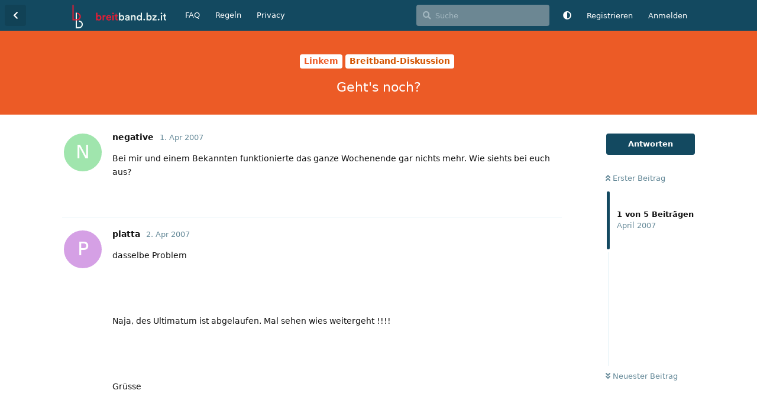

--- FILE ---
content_type: text/html; charset=utf-8
request_url: https://www.breitband.bz.it/d/70-geht-s-noch
body_size: 7102
content:
<!doctype html>
<html  dir="ltr"        lang="de" >
    <head>
        <meta charset="utf-8">
        <title>Geht&#039;s noch? - Breitband-Internet Forum Südtirol</title>

        <link rel="canonical" href="https://www.breitband.bz.it/d/70-geht-s-noch">
<link rel="preload" href="https://www.breitband.bz.it/assets/forum.js?v=4f05e12f" as="script">
<link rel="preload" href="https://www.breitband.bz.it/assets/forum-de.js?v=f88004b8" as="script">
<link rel="preload" href="https://www.breitband.bz.it/assets/fonts/fa-solid-900.woff2" as="font" type="font/woff2" crossorigin="">
<link rel="preload" href="https://www.breitband.bz.it/assets/fonts/fa-regular-400.woff2" as="font" type="font/woff2" crossorigin="">
<meta name="viewport" content="width=device-width, initial-scale=1, maximum-scale=1, minimum-scale=1">
<meta name="description" content="Breitband Forum für Südtirol.
Das unabhängige Forum für Internetverbindungen in Südtirol">
<meta name="theme-color" content="#134960">
<meta name="application-name" content="Breitband-Internet Forum Südtirol">
<meta name="robots" content="index, follow">
<meta name="twitter:card" content="summary_large_image">
<meta name="twitter:image" content="https://www.breitband.bz.it/assets/site-image-i441vfep.png">
<meta name="twitter:title" content="Geht&#039;s noch?">
<meta name="article:published_time" content="2007-04-01T22:26:20+00:00">
<meta name="article:updated_time" content="2007-04-01T22:26:20+00:00">
<meta name="twitter:url" content="https://www.breitband.bz.it/d/70-geht-s-noch">
<meta name="color-scheme" content="light">
<link rel="stylesheet" media="not all and (prefers-color-scheme: dark)" class="nightmode-light" href="https://www.breitband.bz.it/assets/forum.css?v=ca3f2dba" />
<link rel="stylesheet" media="(prefers-color-scheme: dark)" class="nightmode-dark" href="https://www.breitband.bz.it/assets/forum-dark.css?v=0730dcf5" />
<meta property="og:site_name" content="Breitband-Internet Forum Südtirol">
<meta property="og:type" content="article">
<meta property="og:image" content="https://www.breitband.bz.it/assets/site-image-i441vfep.png">
<meta property="og:title" content="Geht&#039;s noch?">
<meta property="og:url" content="https://www.breitband.bz.it/d/70-geht-s-noch">
<script type="application/ld+json">[{"@context":"http:\/\/schema.org","@type":"QAPage","publisher":{"@type":"Organization","name":"Breitband-Internet Forum S\u00fcdtirol","url":"https:\/\/www.breitband.bz.it","description":"Breitband Forum f\u00fcr S\u00fcdtirol.\nDas unabh\u00e4ngige Forum f\u00fcr Internetverbindungen in S\u00fcdtirol","logo":"https:\/\/www.breitband.bz.it\/assets\/logo.svg"},"image":"https:\/\/www.breitband.bz.it\/assets\/site-image-i441vfep.png","headline":"Geht's noch?","datePublished":"2007-04-01T22:26:20+00:00","dateModified":"2007-04-01T22:26:20+00:00","url":"https:\/\/www.breitband.bz.it\/d\/70-geht-s-noch","mainEntity":{"@type":"Question","name":"Geht's noch?","text":"","dateCreated":"2007-04-01T22:26:20+00:00","author":{"@type":"Person","name":"negative"},"answerCount":4,"suggestedAnswer":[{"@type":"Answer","text":"\u003Cp\u003E\u003Ct\u003EBei mir und einem Bekannten funktionierte das ganze Wochenende gar nichts mehr. Wie siehts bei euch aus?\u003C\/t\u003E\u003C\/p\u003E","dateCreated":"2007-04-01T22:26:20+00:00","url":"https:\/\/www.breitband.bz.it\/d\/70-geht-s-noch\/","author":{"@type":"Person","name":"negative"},"upvoteCount":0},{"@type":"Answer","text":"\u003Cp\u003E\u003Ct\u003Edasselbe Problem \u003Cbr\u003E\u003C\/p\u003E\n\u003Cp\u003E\u003Cbr\u003E\u003C\/p\u003E\n\u003Cp\u003E\u003Cbr\u003E\u003C\/p\u003E\n\u003Cp\u003ENaja, des Ultimatum ist abgelaufen. Mal sehen wies weitergeht !!!!\u003Cbr\u003E\u003C\/p\u003E\n\u003Cp\u003E\u003Cbr\u003E\u003C\/p\u003E\n\u003Cp\u003E\u003Cbr\u003E\u003C\/p\u003E\n\u003Cp\u003EGr\u00fcsse\u003Cbr\u003E\u003C\/p\u003E\n\u003Cp\u003E\u003Cbr\u003E\u003C\/p\u003E\n\u003Cp\u003EPlatta\u003C\/t\u003E\u003C\/p\u003E","dateCreated":"2007-04-02T07:23:25+00:00","url":"https:\/\/www.breitband.bz.it\/d\/70-geht-s-noch\/","author":{"@type":"Person","name":"platta"},"upvoteCount":0},{"@type":"Answer","text":"\u003Cp\u003E\u003Cr\u003EHoi,\u003Cbr\u003E\u003C\/p\u003E\n\u003Cp\u003E\u003Cbr\u003E\u003C\/p\u003E\n\u003Cp\u003Ebei mir geht seit Freitag auch nix mehr. Haben die schon resigniert oder was ???  \u003CE\u003E:(\u003C\/E\u003E\u003C\/r\u003E\u003C\/p\u003E","dateCreated":"2007-04-02T09:47:04+00:00","url":"https:\/\/www.breitband.bz.it\/d\/70-geht-s-noch\/","author":{"@type":"Person","name":"google07"},"upvoteCount":0},{"@type":"Answer","text":"\u003Cp\u003E\u003Ct\u003Egleiche situation wies letzte wochenende seid freitag ging nix mehr. Frechheit.\u003C\/t\u003E\u003C\/p\u003E","dateCreated":"2007-04-02T11:02:56+00:00","url":"https:\/\/www.breitband.bz.it\/d\/70-geht-s-noch\/","author":{"@type":"Person","name":"nutella"},"upvoteCount":0}]}},{"@context":"http:\/\/schema.org","@type":"BreadcrumbList","itemListElement":{"@type":"ListItem","name":"Breitband-Diskussion","item":"https:\/\/www.breitband.bz.it\/t\/breitband-diskussion","position":2}},{"@context":"http:\/\/schema.org","@type":"WebSite","url":"https:\/\/www.breitband.bz.it\/","potentialAction":{"@type":"SearchAction","target":"https:\/\/www.breitband.bz.it\/?q={search_term_string}","query-input":"required name=search_term_string"}}]</script>

        <script>
            /* fof/nightmode workaround for browsers without (prefers-color-scheme) CSS media query support */
            if (!window.matchMedia('not all and (prefers-color-scheme), (prefers-color-scheme)').matches) {
                document.querySelector('link.nightmode-light').removeAttribute('media');
            }
        </script>
        
<link rel='manifest' href='/webmanifest'>
<meta name='apple-mobile-web-app-capable' content='yes'>
<meta id='apple-style' name='apple-mobile-web-app-status-bar-style' content='default'>
<meta id='apple-title' name='apple-mobile-web-app-title' content='Breitband Südtirol'>
<link id='apple-icon-48' rel='apple-touch-icon'  href='https://www.breitband.bz.it/assets/pwa-icon-48x48.png'>
<link id='apple-icon-72' rel='apple-touch-icon' sizes='72x72' href='https://www.breitband.bz.it/assets/pwa-icon-72x72.png'>
<link id='apple-icon-96' rel='apple-touch-icon' sizes='96x96' href='https://www.breitband.bz.it/assets/pwa-icon-96x96.png'>
<link id='apple-icon-144' rel='apple-touch-icon' sizes='144x144' href='https://www.breitband.bz.it/assets/pwa-icon-144x144.png'>
<link id='apple-icon-196' rel='apple-touch-icon' sizes='196x196' href='https://www.breitband.bz.it/assets/pwa-icon-196x196.png'>
<link id='apple-icon-256' rel='apple-touch-icon' sizes='256x256' href='https://www.breitband.bz.it/assets/pwa-icon-256x256.png'>
<link id='apple-icon-512' rel='apple-touch-icon' sizes='512x512' href='https://www.breitband.bz.it/assets/pwa-icon-512x512.png'>
    </head>

    <body>
        <link rel="preload" href="/assets/fonts/fa-regular-400.woff2" as="font" type="font/woff2" crossorigin>
<link rel="preload" href="/assets/fonts/fa-solid-900.woff2" as="font" type="font/woff2" crossorigin>
<link rel="apple-touch-icon" sizes="180x180" href="/apple-touch-icon.png?v=gAeWoB3AyJ">
<link rel="icon" type="image/png" sizes="32x32" href="/favicon-32x32.png?v=gAeWoB3AyJ">
<link rel="icon" type="image/png" sizes="16x16" href="/favicon-16x16.png?v=gAeWoB3AyJ">
<link rel="manifest" href="/site.webmanifest?v=gAeWoB3AyJ">
<link rel="mask-icon" href="/safari-pinned-tab.svg?v=gAeWoB3AyJ" color="#184b60">
<link rel="shortcut icon" href="/favicon.ico?v=gAeWoB3AyJ">
<meta name="apple-mobile-web-app-title" content="Breitband S&uuml;dtirol">
<meta name="application-name" content="Breitband S&uuml;dtirol">
<meta name="msapplication-TileColor" content="#184b60">
<meta name="theme-color" content="#ffffff">

<div id="app" class="App">

    <div id="app-navigation" class="App-navigation"></div>

    <div id="drawer" class="App-drawer">

        <header id="header" class="App-header">
            <div id="header-navigation" class="Header-navigation"></div>
            <div class="container">
                <div class="Header-title">
                    <a href="https://www.breitband.bz.it" id="home-link">
                                                    <img src="https://www.breitband.bz.it/assets/logo.svg" alt="Breitband-Internet Forum Südtirol" class="Header-logo">
                                            </a>
                </div>
                <div id="header-primary" class="Header-primary"></div>
                <div id="header-secondary" class="Header-secondary"></div>
            </div>
        </header>

    </div>

    <main class="App-content">
        <div id="content"></div>

        <div id="flarum-loading" style="display: none">
    Ladevorgang läuft…
</div>

<noscript>
    <div class="Alert">
        <div class="container">
            Dieses Forum ist für moderne Browser mit JavaScript optimiert.
        </div>
    </div>
</noscript>

<div id="flarum-loading-error" style="display: none">
    <div class="Alert">
        <div class="container">
            Beim Laden dieser Seite ist ein Fehler aufgetreten.
        </div>
    </div>
</div>

<noscript id="flarum-content">
    <div class="container">
    <h1>Geht&#039;s noch?</h1>

    <div>
                    <article>
                                <div class="PostUser"><h3 class="PostUser-name">negative</h3></div>
                <div class="Post-body">
                    <p><t>Bei mir und einem Bekannten funktionierte das ganze Wochenende gar nichts mehr. Wie siehts bei euch aus?</t></p>
                </div>
            </article>

            <hr>
                    <article>
                                <div class="PostUser"><h3 class="PostUser-name">platta</h3></div>
                <div class="Post-body">
                    <p><t>dasselbe Problem <br></p>
<p><br></p>
<p><br></p>
<p>Naja, des Ultimatum ist abgelaufen. Mal sehen wies weitergeht !!!!<br></p>
<p><br></p>
<p><br></p>
<p>Grüsse<br></p>
<p><br></p>
<p>Platta</t></p>
                </div>
            </article>

            <hr>
                    <article>
                                <div class="PostUser"><h3 class="PostUser-name">google07</h3></div>
                <div class="Post-body">
                    <p><r>Hoi,<br></p>
<p><br></p>
<p>bei mir geht seit Freitag auch nix mehr. Haben die schon resigniert oder was ???  <E>:(</E></r></p>
                </div>
            </article>

            <hr>
                    <article>
                                <div class="PostUser"><h3 class="PostUser-name">nutella</h3></div>
                <div class="Post-body">
                    <p><t>gleiche situation wies letzte wochenende seid freitag ging nix mehr. Frechheit.</t></p>
                </div>
            </article>

            <hr>
            </div>

    
    </div>

</noscript>


        <div class="App-composer">
            <div class="container">
                <div id="composer"></div>
            </div>
        </div>
    </main>

</div>




        <div id="modal"></div>
        <div id="alerts"></div>

        <script>
            document.getElementById('flarum-loading').style.display = 'block';
            var flarum = {extensions: {}};
        </script>

        <script src="https://www.breitband.bz.it/assets/forum.js?v=4f05e12f"></script>
<script src="https://www.breitband.bz.it/assets/forum-de.js?v=f88004b8"></script>

        <script id="flarum-json-payload" type="application/json">{"fof-nightmode.assets.day":"https:\/\/www.breitband.bz.it\/assets\/forum.css?v=ca3f2dba","fof-nightmode.assets.night":"https:\/\/www.breitband.bz.it\/assets\/forum-dark.css?v=0730dcf5","resources":[{"type":"forums","id":"1","attributes":{"title":"Breitband-Internet Forum S\u00fcdtirol","description":"Breitband Forum f\u00fcr S\u00fcdtirol.\nDas unabh\u00e4ngige Forum f\u00fcr Internetverbindungen in S\u00fcdtirol","showLanguageSelector":false,"baseUrl":"https:\/\/www.breitband.bz.it","basePath":"","baseOrigin":"https:\/\/www.breitband.bz.it","debug":false,"apiUrl":"https:\/\/www.breitband.bz.it\/api","welcomeTitle":"Willkommen im Forum f\u00fcr Breitband-Internet in S\u00fcdtirol","welcomeMessage":"Fragen zu Themen wie ADSL, FTTC \/ VDSL,  FTTH (Glasfaser), 4G\/LTE oder WISP? Dann bist du hier richtig. \nRegistrieren und einer fachkundigen Community beitreten.\nLies dir bitte die \n\u003Ca href=\u0022https:\/\/www.breitband.bz.it\/d\/10-einige-regeln-und-richtlinien-f-r-die-benutzung-des-forums\u0022\u003ERegeln\u003C\/a\u003E durch.","themePrimaryColor":"#134960","themeSecondaryColor":"#134960","logoUrl":"https:\/\/www.breitband.bz.it\/assets\/logo.svg","faviconUrl":null,"headerHtml":"\u003Clink rel=\u0022preload\u0022 href=\u0022\/assets\/fonts\/fa-regular-400.woff2\u0022 as=\u0022font\u0022 type=\u0022font\/woff2\u0022 crossorigin\u003E\n\u003Clink rel=\u0022preload\u0022 href=\u0022\/assets\/fonts\/fa-solid-900.woff2\u0022 as=\u0022font\u0022 type=\u0022font\/woff2\u0022 crossorigin\u003E\n\u003Clink rel=\u0022apple-touch-icon\u0022 sizes=\u0022180x180\u0022 href=\u0022\/apple-touch-icon.png?v=gAeWoB3AyJ\u0022\u003E\n\u003Clink rel=\u0022icon\u0022 type=\u0022image\/png\u0022 sizes=\u002232x32\u0022 href=\u0022\/favicon-32x32.png?v=gAeWoB3AyJ\u0022\u003E\n\u003Clink rel=\u0022icon\u0022 type=\u0022image\/png\u0022 sizes=\u002216x16\u0022 href=\u0022\/favicon-16x16.png?v=gAeWoB3AyJ\u0022\u003E\n\u003Clink rel=\u0022manifest\u0022 href=\u0022\/site.webmanifest?v=gAeWoB3AyJ\u0022\u003E\n\u003Clink rel=\u0022mask-icon\u0022 href=\u0022\/safari-pinned-tab.svg?v=gAeWoB3AyJ\u0022 color=\u0022#184b60\u0022\u003E\n\u003Clink rel=\u0022shortcut icon\u0022 href=\u0022\/favicon.ico?v=gAeWoB3AyJ\u0022\u003E\n\u003Cmeta name=\u0022apple-mobile-web-app-title\u0022 content=\u0022Breitband S\u0026uuml;dtirol\u0022\u003E\n\u003Cmeta name=\u0022application-name\u0022 content=\u0022Breitband S\u0026uuml;dtirol\u0022\u003E\n\u003Cmeta name=\u0022msapplication-TileColor\u0022 content=\u0022#184b60\u0022\u003E\n\u003Cmeta name=\u0022theme-color\u0022 content=\u0022#ffffff\u0022\u003E","footerHtml":"","allowSignUp":true,"defaultRoute":"\/all","canViewForum":true,"canStartDiscussion":false,"canSearchUsers":false,"canCreateAccessToken":false,"canModerateAccessTokens":false,"assetsBaseUrl":"https:\/\/www.breitband.bz.it\/assets","canViewFlags":false,"guidelinesUrl":null,"canBypassTagCounts":false,"minPrimaryTags":"1","maxPrimaryTags":"2","minSecondaryTags":"0","maxSecondaryTags":"5","canRequestUsername":false,"canRequestNickname":false,"passwordlessSignUp":false,"canSeeUserDirectoryLink":false,"userDirectorySmallCards":false,"userDirectoryDisableGlobalSearchSource":false,"userDirectoryDefaultSort":"default","userDirectoryLinkGroupMentions":false,"fof-upload.canUpload":false,"fof-upload.canDownload":false,"fof-upload.composerButtonVisiblity":"both","theme_dark_mode":false,"fof-recaptcha.credentials.site":"6Ldx90sUAAAAAGL2Fzsj_Fuf_JqgEasEu9NGuJYu","fof-recaptcha.type":"","fof-recaptcha.signup":true,"fof-recaptcha.signin":true,"fof-recaptcha.forgot":true,"postWithoutCaptcha":false,"fofNightMode_autoUnsupportedFallback":1,"fofNightMode.showThemeToggleOnHeaderAlways":false,"fof-nightmode.default_theme":0,"canStartPrivateDiscussion":false,"canStartPrivateDiscussionWithUsers":false,"canAddMoreThanTwoUserRecipients":false,"canStartPrivateDiscussionWithGroups":false,"canStartPrivateDiscussionWithBlockers":false,"byobu.icon-badge":"fas fa-map","byobu.icon-postAction":"far fa-map","canSelectBestAnswerOwnPost":false,"useAlternativeBestAnswerUi":false,"showBestAnswerFilterUi":true,"fof-best-answer.show_max_lines":0,"allowUsernameMentionFormat":true,"emojioneAreaEnableSearch":true,"emojioneAreaEnableRecent":true,"emojioneAreaEnableTones":true,"emojioneAreaFiltersPositionBottom":false,"emojioneAreaSearchPositionBottom":false,"emojioneAreaHideFlarumButton":true,"pwa-icon-48x48Url":"https:\/\/www.breitband.bz.it\/assets\/pwa-icon-48x48.png","pwa-icon-72x72Url":"https:\/\/www.breitband.bz.it\/assets\/pwa-icon-72x72.png","pwa-icon-96x96Url":"https:\/\/www.breitband.bz.it\/assets\/pwa-icon-96x96.png","pwa-icon-144x144Url":"https:\/\/www.breitband.bz.it\/assets\/pwa-icon-144x144.png","pwa-icon-196x196Url":"https:\/\/www.breitband.bz.it\/assets\/pwa-icon-196x196.png","pwa-icon-256x256Url":"https:\/\/www.breitband.bz.it\/assets\/pwa-icon-256x256.png","pwa-icon-512x512Url":"https:\/\/www.breitband.bz.it\/assets\/pwa-icon-512x512.png","vapidPublicKey":"BB1sR39xCHDQO9vpRQIM09BL5tWujvpUFln6amvC4979ylwOIMAM6h8lDsicKKQ6w09jAzdCVTs8dxOdVkezp1o"},"relationships":{"groups":{"data":[{"type":"groups","id":"1"},{"type":"groups","id":"2"},{"type":"groups","id":"3"},{"type":"groups","id":"4"}]},"tags":{"data":[{"type":"tags","id":"166"},{"type":"tags","id":"167"},{"type":"tags","id":"176"},{"type":"tags","id":"177"},{"type":"tags","id":"180"},{"type":"tags","id":"181"},{"type":"tags","id":"182"},{"type":"tags","id":"183"},{"type":"tags","id":"184"},{"type":"tags","id":"185"},{"type":"tags","id":"188"},{"type":"tags","id":"203"},{"type":"tags","id":"210"},{"type":"tags","id":"170"},{"type":"tags","id":"168"},{"type":"tags","id":"173"},{"type":"tags","id":"169"}]},"links":{"data":[{"type":"links","id":"1"},{"type":"links","id":"3"},{"type":"links","id":"5"}]}}},{"type":"groups","id":"1","attributes":{"nameSingular":"Administrator","namePlural":"Administratoren","color":"#B72A2A","icon":"fas fa-wrench","isHidden":0}},{"type":"groups","id":"2","attributes":{"nameSingular":"Gast","namePlural":"G\u00e4ste","color":null,"icon":null,"isHidden":0}},{"type":"groups","id":"3","attributes":{"nameSingular":"Mitglied","namePlural":"Mitglieder","color":null,"icon":null,"isHidden":0}},{"type":"groups","id":"4","attributes":{"nameSingular":"Moderator","namePlural":"Moderatoren","color":"#80349E","icon":"fas fa-bolt","isHidden":0}},{"type":"tags","id":"166","attributes":{"name":"FTTH - Glasfaser","description":"Internet \u00fcber FTTH (Fiber To The Home):\nAbdeckung, Ausbau, Technologien, Probleme, Tarife usw.","slug":"ftth-glasfaser","color":"#2ecc71","backgroundUrl":null,"backgroundMode":null,"icon":"fas fa-bolt","discussionCount":312,"position":0,"defaultSort":null,"isChild":false,"isHidden":false,"lastPostedAt":"2026-01-16T17:49:14+00:00","canStartDiscussion":false,"canAddToDiscussion":false,"isQnA":false,"reminders":false}},{"type":"tags","id":"167","attributes":{"name":"Mobilfunk","description":"Internet \u00fcber Mobilfunk (2G, 3G, 4G, 5G): Abdeckung, Ausbau, Technologien, Probleme, Tarife usw.","slug":"mobilfunk","color":"#f1c40f","backgroundUrl":null,"backgroundMode":null,"icon":"fas fa-mobile-alt","discussionCount":258,"position":1,"defaultSort":null,"isChild":false,"isHidden":false,"lastPostedAt":"2026-01-05T08:57:14+00:00","canStartDiscussion":false,"canAddToDiscussion":false,"isQnA":false,"reminders":false}},{"type":"tags","id":"176","attributes":{"name":"Speedtest","description":"Verbindungstests:\nspeedtest.net\nnperf.com\nspeedof.me\nfast.com","slug":"speedtest","color":"#1fa5e8","backgroundUrl":null,"backgroundMode":null,"icon":"fas fa-tachometer-alt","discussionCount":59,"position":6,"defaultSort":null,"isChild":false,"isHidden":false,"lastPostedAt":"2025-03-13T19:12:29+00:00","canStartDiscussion":false,"canAddToDiscussion":false,"isQnA":false,"reminders":false}},{"type":"tags","id":"177","attributes":{"name":"VDSL\/FTTC","description":"Internet \u00fcber VDSL\/FTTC: \nAbdeckung, Ausbau, Probleme, Tarife usw.","slug":"vdsl-fttc","color":"#e74c3c","backgroundUrl":null,"backgroundMode":null,"icon":null,"discussionCount":67,"position":2,"defaultSort":null,"isChild":false,"isHidden":false,"lastPostedAt":"2025-05-07T13:28:36+00:00","canStartDiscussion":false,"canAddToDiscussion":false,"isQnA":false,"reminders":false}},{"type":"tags","id":"180","attributes":{"name":"ADSL","description":"Internet \u00fcber ADSL: \nAbdeckung, Ausbau, Probleme, Tarife usw.","slug":"adsl","color":"#9b59b6","backgroundUrl":null,"backgroundMode":null,"icon":null,"discussionCount":210,"position":3,"defaultSort":null,"isChild":false,"isHidden":false,"lastPostedAt":"2025-08-12T15:07:57+00:00","canStartDiscussion":false,"canAddToDiscussion":false,"isQnA":false,"reminders":false}},{"type":"tags","id":"181","attributes":{"name":"WISP","description":"Internet \u00fcber WISP (Wireless Internet Service Provider): Abdeckung, Ausbau, Technologien, Probleme, Tarife usw.","slug":"wisp","color":"#3498db","backgroundUrl":null,"backgroundMode":null,"icon":"fas fa-broadcast-tower","discussionCount":204,"position":4,"defaultSort":null,"isChild":false,"isHidden":false,"lastPostedAt":"2025-04-09T11:44:29+00:00","canStartDiscussion":false,"canAddToDiscussion":false,"isQnA":false,"reminders":false}},{"type":"tags","id":"182","attributes":{"name":"Hardware","description":"Netzwerk-Hardware (Switches, Modems, Router, Accesspoints...), PC-Hardware, Smartphones usw.","slug":"hardware","color":"#16a085","backgroundUrl":null,"backgroundMode":null,"icon":"fas fa-server","discussionCount":155,"position":5,"defaultSort":null,"isChild":false,"isHidden":false,"lastPostedAt":"2026-01-16T11:03:21+00:00","canStartDiscussion":false,"canAddToDiscussion":false,"isQnA":false,"reminders":false}},{"type":"tags","id":"183","attributes":{"name":"Breitband-Diskussion","description":"Diskussionen und News rund um Breitband-Technologien.","slug":"breitband-diskussion","color":"#d35400","backgroundUrl":null,"backgroundMode":null,"icon":null,"discussionCount":799,"position":7,"defaultSort":null,"isChild":false,"isHidden":false,"lastPostedAt":"2025-11-23T08:26:31+00:00","canStartDiscussion":false,"canAddToDiscussion":false,"isQnA":false,"reminders":false}},{"type":"tags","id":"184","attributes":{"name":"OT","description":"Off Topic. Diskussionen \u00fcber nicht-Breitband-Themen.","slug":"ot","color":"#778ca3","backgroundUrl":null,"backgroundMode":null,"icon":null,"discussionCount":410,"position":8,"defaultSort":null,"isChild":false,"isHidden":false,"lastPostedAt":"2026-01-15T19:27:10+00:00","canStartDiscussion":false,"canAddToDiscussion":false,"isQnA":false,"reminders":false}},{"type":"tags","id":"185","attributes":{"name":"Forum","description":"Forumsregeln und Ank\u00fcndungen, Feedback, Anregungen.","slug":"forum","color":"#1C4B67","backgroundUrl":null,"backgroundMode":null,"icon":null,"discussionCount":75,"position":10,"defaultSort":null,"isChild":false,"isHidden":false,"lastPostedAt":"2024-09-05T17:38:55+00:00","canStartDiscussion":false,"canAddToDiscussion":false,"isQnA":false,"reminders":false}},{"type":"tags","id":"188","attributes":{"name":"Erfahrungsberichte","description":"","slug":"erfahrungsberichte","color":"#c0392b","backgroundUrl":null,"backgroundMode":null,"icon":null,"discussionCount":70,"position":9,"defaultSort":null,"isChild":false,"isHidden":false,"lastPostedAt":"2026-01-05T08:57:14+00:00","canStartDiscussion":false,"canAddToDiscussion":false,"isQnA":false,"reminders":false}},{"type":"tags","id":"203","attributes":{"name":"News","description":"Sammlung von News im Bereich Breitband","slug":"news","color":"","backgroundUrl":null,"backgroundMode":null,"icon":"fas fa-newspaper","discussionCount":26,"position":11,"defaultSort":null,"isChild":false,"isHidden":false,"lastPostedAt":"2025-05-03T14:45:56+00:00","canStartDiscussion":false,"canAddToDiscussion":false,"isQnA":false,"reminders":false}},{"type":"tags","id":"210","attributes":{"name":"IPv6","description":"Diskussionen \u00fcber das \u0022neue\u0022 (standardisiert seit 1998) IP-Protokoll IPv6","slug":"ipv6","color":"#2ecc71","backgroundUrl":null,"backgroundMode":null,"icon":"","discussionCount":0,"position":12,"defaultSort":null,"isChild":false,"isHidden":false,"lastPostedAt":"2021-07-30T07:26:34+00:00","canStartDiscussion":false,"canAddToDiscussion":false,"isQnA":false,"reminders":false}},{"type":"tags","id":"170","attributes":{"name":"TIM\/Telecom","description":"Verbindungen und Tarife von TIM, Telecom Italia","slug":"tim-telecom","color":"#0B3D86","backgroundUrl":null,"backgroundMode":null,"icon":null,"discussionCount":161,"position":null,"defaultSort":null,"isChild":false,"isHidden":false,"lastPostedAt":"2025-08-12T15:07:57+00:00","canStartDiscussion":false,"canAddToDiscussion":false,"isQnA":false,"reminders":false}},{"type":"tags","id":"168","attributes":{"name":"Brennercom\/brenX","description":"Verbindungen und Tarife von Brennercom und BrenX ","slug":"brennercom-brenx","color":"#50A6A3","backgroundUrl":null,"backgroundMode":null,"icon":"","discussionCount":79,"position":null,"defaultSort":null,"isChild":false,"isHidden":false,"lastPostedAt":"2024-03-09T19:01:03+00:00","canStartDiscussion":false,"canAddToDiscussion":false,"isQnA":false,"reminders":false}},{"type":"tags","id":"173","attributes":{"name":"Wind Tre","description":"Verbindungen und Tarife von Wind, Tre, Infostrada","slug":"wind-tre","color":"#FF6B00","backgroundUrl":null,"backgroundMode":null,"icon":null,"discussionCount":39,"position":null,"defaultSort":null,"isChild":false,"isHidden":false,"lastPostedAt":"2025-05-25T22:06:30+00:00","canStartDiscussion":false,"canAddToDiscussion":false,"isQnA":false,"reminders":false}},{"type":"tags","id":"169","attributes":{"name":"ROL - RaiffeisenOnline","description":"Verbindungen und Tarife von Raiffeisen Online (ROL)","slug":"rol-raiffeisenonline","color":"#007F26","backgroundUrl":null,"backgroundMode":null,"icon":"","discussionCount":37,"position":null,"defaultSort":null,"isChild":false,"isHidden":true,"lastPostedAt":"2025-03-13T19:12:29+00:00","canStartDiscussion":false,"canAddToDiscussion":false,"isQnA":false,"reminders":false}},{"type":"links","id":"1","attributes":{"id":1,"title":"Regeln","icon":null,"url":"https:\/\/www.breitband.bz.it\/d\/10-einige-regeln-und-richtlinien-f-r-die-benutzung-des-forums","position":1,"isInternal":true,"isNewtab":false,"isChild":false,"visibility":"everyone"}},{"type":"links","id":"3","attributes":{"id":3,"title":"Privacy","icon":null,"url":"https:\/\/breitband.bz.it\/datenschutz","position":2,"isInternal":false,"isNewtab":false,"isChild":false,"visibility":"everyone"}},{"type":"links","id":"5","attributes":{"id":5,"title":"FAQ","icon":null,"url":"https:\/\/www.breitband.bz.it\/d\/2237","position":null,"isInternal":true,"isNewtab":false,"isChild":false,"visibility":"everyone"}}],"session":{"userId":0,"csrfToken":"PgXi5ibtg3h6Iy4tnJ8T5YYTzUabuaQWylHxjSmQ"},"locales":{"de":"Deutsch","en":"English"},"locale":"de","apiDocument":{"data":{"type":"discussions","id":"70","attributes":{"title":"Geht\u0027s noch?","slug":"70-geht-s-noch","commentCount":4,"participantCount":4,"createdAt":"2007-04-01T22:26:20+00:00","lastPostedAt":"2007-04-01T22:26:20+00:00","lastPostNumber":0,"canReply":false,"canRename":false,"canDelete":false,"canHide":false,"isApproved":true,"hasBestAnswer":false,"bestAnswerSetAt":null,"canTag":false,"canSplit":false,"canEditRecipients":false,"canEditUserRecipients":false,"canEditGroupRecipients":false,"isPrivateDiscussion":false,"canSelectBestAnswer":false,"subscription":null,"isSticky":false,"canSticky":false,"isLocked":false,"canLock":false},"relationships":{"user":{"data":{"type":"users","id":"22"}},"posts":{"data":[{"type":"posts","id":"577"},{"type":"posts","id":"578"},{"type":"posts","id":"579"},{"type":"posts","id":"580"},{"type":"posts","id":"17600"}]},"tags":{"data":[{"type":"tags","id":"175"},{"type":"tags","id":"183"}]},"recipientUsers":{"data":[]},"recipientGroups":{"data":[]}}},"included":[{"type":"users","id":"22","attributes":{"username":"negative","displayName":"negative","avatarUrl":null,"slug":"negative","joinTime":"2007-03-03T09:12:44+00:00","discussionCount":15,"commentCount":28,"canEdit":false,"canEditCredentials":false,"canEditGroups":false,"canDelete":false,"lastSeenAt":null,"canSuspend":false,"usernameHistory":null,"fof-upload-uploadCountCurrent":0,"fof-upload-uploadCountAll":0,"blocksPd":false,"cannotBeDirectMessaged":false,"bestAnswerCount":0,"isBanned":false,"canBanIP":false},"relationships":{"groups":{"data":[]}}},{"type":"users","id":"6","attributes":{"username":"platta","displayName":"platta","avatarUrl":null,"slug":"platta","joinTime":"2007-02-23T14:35:07+00:00","discussionCount":45,"commentCount":147,"canEdit":false,"canEditCredentials":false,"canEditGroups":false,"canDelete":false,"lastSeenAt":null,"canSuspend":false,"usernameHistory":null,"fof-upload-uploadCountCurrent":0,"fof-upload-uploadCountAll":0,"blocksPd":false,"cannotBeDirectMessaged":false,"bestAnswerCount":0,"isBanned":false,"canBanIP":false},"relationships":{"groups":{"data":[]}}},{"type":"users","id":"15","attributes":{"username":"google07","displayName":"google07","avatarUrl":null,"slug":"google07","joinTime":"2007-02-28T08:02:43+00:00","discussionCount":6,"commentCount":26,"canEdit":false,"canEditCredentials":false,"canEditGroups":false,"canDelete":false,"lastSeenAt":null,"canSuspend":false,"usernameHistory":null,"fof-upload-uploadCountCurrent":0,"fof-upload-uploadCountAll":0,"blocksPd":false,"cannotBeDirectMessaged":false,"bestAnswerCount":0,"isBanned":false,"canBanIP":false},"relationships":{"groups":{"data":[]}}},{"type":"users","id":"2","attributes":{"username":"nutella","displayName":"nutella","avatarUrl":null,"slug":"nutella","joinTime":"2007-02-17T23:00:00+00:00","discussionCount":636,"commentCount":1793,"canEdit":false,"canEditCredentials":false,"canEditGroups":false,"canDelete":false,"lastSeenAt":"2019-03-28T12:08:10+00:00","canSuspend":false,"usernameHistory":null,"fof-upload-uploadCountCurrent":0,"fof-upload-uploadCountAll":0,"blocksPd":false,"cannotBeDirectMessaged":false,"bestAnswerCount":0,"isBanned":false,"canBanIP":false},"relationships":{"groups":{"data":[]}}},{"type":"users","id":"2220","attributes":{"username":"donbreit","displayName":"donbreit","avatarUrl":"https:\/\/www.breitband.bz.it\/assets\/avatars\/wWrp9tX1t5tuSSGj.png","slug":"donbreit","joinTime":"2017-08-20T13:48:07+00:00","discussionCount":32,"commentCount":713,"canEdit":false,"canEditCredentials":false,"canEditGroups":false,"canDelete":false,"lastSeenAt":"2025-11-02T09:02:25+00:00","canSuspend":false,"usernameHistory":null,"fof-upload-uploadCountCurrent":11,"fof-upload-uploadCountAll":11,"blocksPd":false,"cannotBeDirectMessaged":false,"bestAnswerCount":2,"isBanned":false,"canBanIP":false},"relationships":{"groups":{"data":[{"type":"groups","id":"4"}]}}},{"type":"posts","id":"577","attributes":{"number":0,"createdAt":"2007-04-01T22:26:20+00:00","contentType":"comment","contentHtml":"\u003Cp\u003E\u003Ct\u003EBei mir und einem Bekannten funktionierte das ganze Wochenende gar nichts mehr. Wie siehts bei euch aus?\u003C\/t\u003E\u003C\/p\u003E","renderFailed":false,"canEdit":false,"canDelete":false,"canHide":false,"mentionedByCount":0,"canFlag":false,"isApproved":true,"canApprove":false,"canBanIP":false,"canLike":false,"likesCount":0},"relationships":{"discussion":{"data":{"type":"discussions","id":"70"}},"user":{"data":{"type":"users","id":"22"}},"mentionedBy":{"data":[]},"likes":{"data":[]}}},{"type":"posts","id":"578","attributes":{"number":0,"createdAt":"2007-04-02T07:23:25+00:00","contentType":"comment","contentHtml":"\u003Cp\u003E\u003Ct\u003Edasselbe Problem \u003Cbr\u003E\u003C\/p\u003E\n\u003Cp\u003E\u003Cbr\u003E\u003C\/p\u003E\n\u003Cp\u003E\u003Cbr\u003E\u003C\/p\u003E\n\u003Cp\u003ENaja, des Ultimatum ist abgelaufen. Mal sehen wies weitergeht !!!!\u003Cbr\u003E\u003C\/p\u003E\n\u003Cp\u003E\u003Cbr\u003E\u003C\/p\u003E\n\u003Cp\u003E\u003Cbr\u003E\u003C\/p\u003E\n\u003Cp\u003EGr\u00fcsse\u003Cbr\u003E\u003C\/p\u003E\n\u003Cp\u003E\u003Cbr\u003E\u003C\/p\u003E\n\u003Cp\u003EPlatta\u003C\/t\u003E\u003C\/p\u003E","renderFailed":false,"canEdit":false,"canDelete":false,"canHide":false,"mentionedByCount":0,"canFlag":false,"isApproved":true,"canApprove":false,"canBanIP":false,"canLike":false,"likesCount":0},"relationships":{"discussion":{"data":{"type":"discussions","id":"70"}},"user":{"data":{"type":"users","id":"6"}},"mentionedBy":{"data":[]},"likes":{"data":[]}}},{"type":"posts","id":"579","attributes":{"number":0,"createdAt":"2007-04-02T09:47:04+00:00","contentType":"comment","contentHtml":"\u003Cp\u003E\u003Cr\u003EHoi,\u003Cbr\u003E\u003C\/p\u003E\n\u003Cp\u003E\u003Cbr\u003E\u003C\/p\u003E\n\u003Cp\u003Ebei mir geht seit Freitag auch nix mehr. Haben die schon resigniert oder was ???  \u003CE\u003E:(\u003C\/E\u003E\u003C\/r\u003E\u003C\/p\u003E","renderFailed":false,"canEdit":false,"canDelete":false,"canHide":false,"mentionedByCount":0,"canFlag":false,"isApproved":true,"canApprove":false,"canBanIP":false,"canLike":false,"likesCount":0},"relationships":{"discussion":{"data":{"type":"discussions","id":"70"}},"user":{"data":{"type":"users","id":"15"}},"mentionedBy":{"data":[]},"likes":{"data":[]}}},{"type":"posts","id":"580","attributes":{"number":0,"createdAt":"2007-04-02T11:02:56+00:00","contentType":"comment","contentHtml":"\u003Cp\u003E\u003Ct\u003Egleiche situation wies letzte wochenende seid freitag ging nix mehr. Frechheit.\u003C\/t\u003E\u003C\/p\u003E","renderFailed":false,"canEdit":false,"canDelete":false,"canHide":false,"mentionedByCount":0,"canFlag":false,"isApproved":true,"canApprove":false,"canBanIP":false,"canLike":false,"likesCount":0},"relationships":{"discussion":{"data":{"type":"discussions","id":"70"}},"user":{"data":{"type":"users","id":"2"}},"mentionedBy":{"data":[]},"likes":{"data":[]}}},{"type":"posts","id":"17600","attributes":{"number":1,"createdAt":"2018-04-26T17:27:05+00:00","contentType":"discussionTagged","content":[[195],[175,183]],"canEdit":false,"canDelete":false,"canHide":false,"mentionedByCount":0,"canFlag":false,"isApproved":true,"canApprove":false,"canBanIP":false,"canLike":false,"likesCount":0},"relationships":{"discussion":{"data":{"type":"discussions","id":"70"}},"user":{"data":{"type":"users","id":"2220"}},"mentionedBy":{"data":[]},"likes":{"data":[]}}},{"type":"groups","id":"4","attributes":{"nameSingular":"Moderator","namePlural":"Moderatoren","color":"#80349E","icon":"fas fa-bolt","isHidden":0}},{"type":"tags","id":"175","attributes":{"name":"Linkem","description":"Verbindungen und Tarife von Linkem","slug":"linkem","color":"#EC5B26","backgroundUrl":null,"backgroundMode":null,"icon":null,"discussionCount":217,"position":2,"defaultSort":null,"isChild":true,"isHidden":false,"lastPostedAt":"2018-04-15T19:52:24+00:00","canStartDiscussion":false,"canAddToDiscussion":false,"isQnA":false,"reminders":false},"relationships":{"parent":{"data":{"type":"tags","id":"181"}}}},{"type":"tags","id":"181","attributes":{"name":"WISP","description":"Internet \u00fcber WISP (Wireless Internet Service Provider): Abdeckung, Ausbau, Technologien, Probleme, Tarife usw.","slug":"wisp","color":"#3498db","backgroundUrl":null,"backgroundMode":null,"icon":"fas fa-broadcast-tower","discussionCount":204,"position":4,"defaultSort":null,"isChild":false,"isHidden":false,"lastPostedAt":"2025-04-09T11:44:29+00:00","canStartDiscussion":false,"canAddToDiscussion":false,"isQnA":false,"reminders":false}},{"type":"tags","id":"183","attributes":{"name":"Breitband-Diskussion","description":"Diskussionen und News rund um Breitband-Technologien.","slug":"breitband-diskussion","color":"#d35400","backgroundUrl":null,"backgroundMode":null,"icon":null,"discussionCount":799,"position":7,"defaultSort":null,"isChild":false,"isHidden":false,"lastPostedAt":"2025-11-23T08:26:31+00:00","canStartDiscussion":false,"canAddToDiscussion":false,"isQnA":false,"reminders":false}}]}}</script>

        <script>
            const data = JSON.parse(document.getElementById('flarum-json-payload').textContent);
            document.getElementById('flarum-loading').style.display = 'none';

            try {
                flarum.core.app.load(data);
                flarum.core.app.bootExtensions(flarum.extensions);
                flarum.core.app.boot();
            } catch (e) {
                var error = document.getElementById('flarum-loading-error');
                error.innerHTML += document.getElementById('flarum-content').textContent;
                error.style.display = 'block';
                throw e;
            }
        </script>

        
    </body>
</html>
